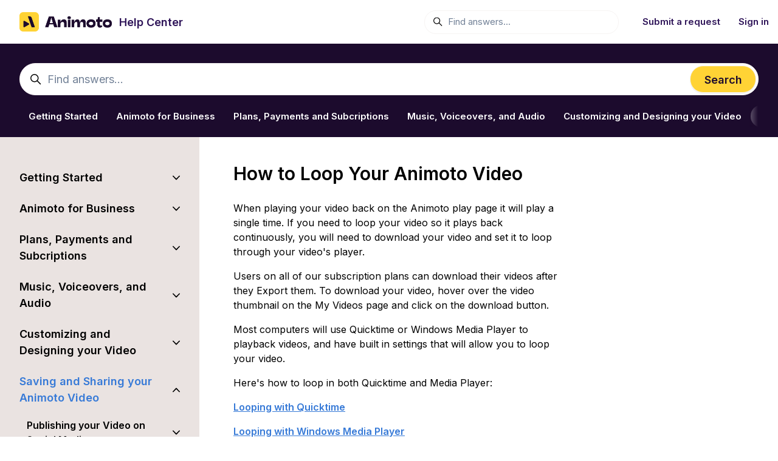

--- FILE ---
content_type: text/html; charset=utf-8
request_url: https://help.animoto.com/hc/en-us/articles/15695409230739-How-to-Loop-Your-Animoto-Video
body_size: 13306
content:
<!DOCTYPE html>
<html dir="ltr" lang="en-US">
<head>
  <meta charset="utf-8" />
  <!-- v26858 -->


  <title>How to Loop Your Animoto Video &ndash; Animoto Help</title>

  

  <meta name="description" content="When playing your video back on the Animoto play page it will play a single time. If you need to loop your video so it plays back..." /><meta property="og:image" content="https://help.animoto.com/hc/theming_assets/01JHRAR8ZRFZKQ9CEA27QFSA6H" />
<meta property="og:type" content="website" />
<meta property="og:site_name" content="Animoto Help" />
<meta property="og:title" content="How to Loop Your Animoto Video" />
<meta property="og:description" content="When playing your video back on the Animoto play page it will play a single time. If you need to loop your video so it plays back continuously, you will need to download your video and set it to lo..." />
<meta property="og:url" content="https://help.animoto.com/hc/en-us/articles/15695409230739-How-to-Loop-Your-Animoto-Video" />
<link rel="canonical" href="https://help.animoto.com/hc/en-us/articles/15695409230739-How-to-Loop-Your-Animoto-Video">
<link rel="alternate" hreflang="en-us" href="https://help.animoto.com/hc/en-us/articles/15695409230739-How-to-Loop-Your-Animoto-Video">
<link rel="alternate" hreflang="x-default" href="https://help.animoto.com/hc/en-us/articles/15695409230739-How-to-Loop-Your-Animoto-Video">

  <link rel="stylesheet" href="//static.zdassets.com/hc/assets/application-f34d73e002337ab267a13449ad9d7955.css" media="all" id="stylesheet" />
  <link rel="stylesheet" type="text/css" href="/hc/theming_assets/24614/1926046/style.css?digest=46032052620819">

  <link rel="icon" type="image/x-icon" href="/hc/theming_assets/01JHRAPB9CM0V3DXM8DBB5NF23">

    

  <meta content="width=device-width, initial-scale=1.0" name="viewport" />
<script type="text/javascript">window.Theme = Object.assign(window.Theme || {}, { assets: {}, locale: "en-us", signedIn: false });</script>
<script type="text/javascript" src="/hc/theming_assets/01J0KDA0WC52XDMJXR62BG1Q0G"></script>


<link rel="stylesheet" href="/hc/theming_assets/01J0KDA0N0KSSJTTRYEV691GCQ">
<link rel="stylesheet" href="/hc/theming_assets/01J0KDA0D3Y07FNSYXHR7HH3GR">
<link rel="stylesheet" href="https://use.fontawesome.com/releases/v6.4.0/css/all.css"><link rel="stylesheet" href="/hc/theming_assets/01J0KDA0MN5Z2Q4D329MFCFX5N"><link rel="stylesheet" href="https://cdn.jsdelivr.net/gh/fancyapps/fancybox@3.5.7/dist/jquery.fancybox.min.css">
<link rel="stylesheet" href="https://cdn.jsdelivr.net/npm/swiper@7.0.9/swiper-bundle.min.css">


<style id="settings-styles">
  
  
    
      
      .hero .svg-shape { fill: rgba(247, 244, 243, 1); }
      
      
  
</style>


<link rel="preconnect" href="https://fonts.googleapis.com">
<link rel="preconnect" href="https://fonts.gstatic.com" crossorigin><link href="https://fonts.googleapis.com/css2?family=Inter:wght@300;400;500;600;700;800&display=swap" rel="stylesheet">

  
</head>
<body class="">
  
  
  

  <a class="sr-only sr-only-focusable" tabindex="1" href="#page-container">
  Skip to main content
</a>

<div class="layout flex flex-1 flex-column layout--boxed" x-data="Widgets.mobileMenu">

  
  <header class="header relative shadow"
    x-data="Widgets.header({ isFixed: false, isSticky: false })"
    :class="{  }">

    <nav class="navbar container h-full" :class="{ 'text-header': isOpen }">

      
      <a href="/hc/en-us" class="navbar-brand mr-auto">
        <img class="block img-fluid z-100" id="logo" src="/hc/theming_assets/01JHRAR8ZRFZKQ9CEA27QFSA6H" alt="Animoto Help Help Center home page">
          <span class="navbar-tagline mx-3 white-space-no-wrap lg:font-size-lg">
              Help Center
            </span>
        </a>

      
      <button class="navbar-toggle ml-2 xl:hidden"
        x-ref="toggle"
        :aria-expanded="isOpen && 'true'"
        @click="toggle"
        @keydown.escape="toggle">
        <span></span>
        <span class="sr-only">Toggle navigation menu</span>
      </button>

      

      
      <div class="nav menu menu-standard menu-links-right xl:flex xl:align-items-center xl:font-size-md xl:font-medium xl:menu-expanded xl:justify-content-end"
        x-cloak
        x-show="isOpen"
        :class="{ 'text-header': isOpen }"
        x-transition:enter="transition-fast"
        x-transition:enter-start="opacity-0"
        x-transition:enter-end="opacity-100"
        x-transition:leave="transition-fast"
        x-transition:leave-start="opacity-100 text-header"
        x-transition:leave-end="opacity-0 text-header">

        
          <div class="search flex text-base mx-4 mb-4 flex-first xl:max-w-13 xl:flex-1 xl:mx-5 xl:mb-0" x-data="Widgets.search">
              
                <form role="search" class="form-field flex-1 mb-0" data-search="" action="/hc/en-us/search" accept-charset="UTF-8" method="get"><input type="hidden" name="utf8" value="&#x2713;" autocomplete="off" /><input type="search" name="query" id="query" placeholder="Find answers..." aria-label="Find answers..." /></form>
              
            <svg class="search-icon fill-current transition" xmlns="http://www.w3.org/2000/svg" viewBox="0 0 12 12" aria-hidden="true">
              <use xlink:href="#icon-search" />
            </svg>
          </div>
        

        
          <a class="nav-link header-link" href="/hc/en-us/requests/new">Submit a request</a>
        
          
        

        
          <a class="nav-link" rel="nofollow" data-auth-action="signin" title="Opens a dialog" role="button" href="https://animoto.zendesk.com/access?brand_id=1926046&amp;return_to=https%3A%2F%2Fhelp.animoto.com%2Fhc%2Fen-us%2Farticles%2F15695409230739-How-to-Loop-Your-Animoto-Video">
            Sign in
          </a>
        </div>

    </nav>
  </header> 





  <main role="main">
    
<div class="hero relative overflow-hidden bg-home bg-cover bg-center">

  
  <div class="relative container z-30 py-4">

    
    <div class="search search-lg relative  font-size-lg text-base my-4 mx-auto">
      <h2 class="sr-only">Search</h2>
        
          <form role="search" class="form-field mb-0" data-search="" data-instant="true" autocomplete="off" action="/hc/en-us/search" accept-charset="UTF-8" method="get"><input type="hidden" name="utf8" value="&#x2713;" autocomplete="off" /><input type="search" name="query" id="query" placeholder="Find answers..." autocomplete="off" aria-label="Find answers..." />
<input type="submit" name="commit" value="Search" /></form>
        
      <svg class="search-icon fill-current transition" xmlns="http://www.w3.org/2000/svg" viewBox="0 0 12 12" aria-hidden="true">
        <use xlink:href="#icon-search" />
      </svg>
    </div>

    
    <nav class="scroll-container mt-4">
      <div class="scroll-x"
        data-element="navigation"
        data-template="category-pills">
      </div>
    </nav>

  </div>

  
  

  
  <div class="absolute z-10 top-0 left-0 h-full w-full bg-hero"></div>

  
  

</div> 

<div class="container flex-1 -mb-6" id="page-container">
  <div class="row row-lg lg:h-full">

    <article class="col pb-6 lg:pt-4" itemscope itemtype="http://schema.org/Article">

      
      <div class="mb-5">
        <h1 title="How to Loop Your Animoto Video" itemprop="name">
          How to Loop Your Animoto Video
          
        </h1>

        
        <div class="flex hidden">
          <div class="media">
            
            

            
            
          </div>
        </div>

      </div>

      
      <section class="content article-content mb-6" itemprop="articleBody">

        
        <p id="docs-internal-guid-0c5d2086-7fff-ca77-3012-7ffce2d97c9f">When playing your video back on the Animoto play page it will play a single time. If you need to loop your video so it plays back continuously, you will need to download your video and set it to loop through your video's player.</p>
<p>Users on all of our subscription plans can download their videos after they Export them. To download your video, hover over the video thumbnail on the My Videos page and click on the download button.</p>
<p>Most computers will use Quicktime or Windows Media Player to playback videos, and have built in settings that will allow you to loop your video.</p>
<p>Here's how to loop in both Quicktime and Media Player:</p>
<p><a href="http://osxdaily.com/2016/04/07/loop-video-quicktime-player-mac-os-x/"><span class="wysiwyg-underline">Looping with Quicktime</span></a></p>
<p><a href="https://www.techwalla.com/articles/how-do-i-loop-video-in-windows-media-player"><span class="wysiwyg-underline">Looping with Windows Media Player</span></a></p>
<p>Once you download your video and set the player’s setting to loop, you’ll be able to enjoy viewing your video continuously!&nbsp;</p>
<p>You can also<a href="/hc/en-us/articles/4404877919507" target="_blank" rel="noopener noreferrer"> loop your video that is embedded on your website.</a></p>

        
        

        
        

        
        

      </section>

      
      

      
      
        
          <div class="py-4 my-4 text-center border-top border-bottom">
            <h4 class="font-medium">
              Was this article helpful?
            </h4>
            <div class="button-group mb-4" role="group">
              <button type="button" class="button button-outline-primary" data-auth-action="signin" aria-label="This article was helpful" aria-pressed="false">Yes</button>
              <button type="button" class="button button-outline-primary" data-auth-action="signin" aria-label="This article was not helpful" aria-pressed="false">No</button>
            </div>
            <span class="block text-gray-600 font-size-sm mb-4">0 out of 0 found this helpful</span>

            
            <p class="my-5">
              Have more questions? <a href="/hc/en-us/requests/new">Submit a request</a>
            </p>
          </div>
        
      

      
        <div
          class="my-6"
          data-element="article-navigation"
          data-template="article-navigation"
          data-next-title="Next article"
          data-previous-title="Previous article">
        </div>
      
      <footer class="row my-6">
        
          
  <section class="related-articles">
    
      <h2 class="related-articles-title">Related articles</h2>
    
    <ul>
      
        <li>
          <a href="/hc/en-us/related/click?data=[base64]%3D%3D--6d725ceb7356deb807d46c1e019b4473716a4706" rel="nofollow">Loop Your Embedded Video on Your Website</a>
        </li>
      
        <li>
          <a href="/hc/en-us/related/click?data=[base64]%3D--ac5ffc98462239939bf862b7c776ec341ae0dc6c" rel="nofollow">How to Change your Video’s Description</a>
        </li>
      
        <li>
          <a href="/hc/en-us/related/click?data=[base64]%3D%3D--d316c7d1a72dce98e410e799bc08650809fa3802" rel="nofollow">Editing a Video After It’s Been Produced</a>
        </li>
      
        <li>
          <a href="/hc/en-us/related/click?data=[base64]%3D--1b0c028731a589ad9a24e0d1bd46514614946b9f" rel="nofollow">Pick a Cover Image for your Video</a>
        </li>
      
        <li>
          <a href="/hc/en-us/related/click?data=[base64]" rel="nofollow">Add a Voiceover</a>
        </li>
      
    </ul>
  </section>


        
        
          <div data-recent-articles></div>
        
      </footer>

      
      

    </article>

    
    <aside class="relative sidebar flex-first lg:col lg:max-w-13 lg:mr-6 lg:py-4 lg:bg-gray-100">

      
      
          <div
            data-element="navigation"
            data-template="article-list">
          </div>
        </aside>

    
    <aside class="md:col md:max-w-13" x-data="{ tableOfContents: false }">
      <div :class="{ 'sticky top-0': tableOfContents }" @table-of-contents:render.camel="tableOfContents = $event.target.children.length > 0">

        
          <div
            class="hidden lg:block"
            data-element="table-of-contents"
            data-template="sidebar-table-of-contents"
            data-selector=".content h2">
          </div>
        </div>
    </aside>

  </div> 
</div> 


      <div
        data-element="template"
        data-template="call-to-action">
      </div>
    <script type="text/javascript">document.documentElement.classList.add('article-page', 'article-' + 15695409230739)</script>




  <script type="text/template" id="tmpl-article-navigation">
    <% if (previousArticle || nextArticle) { %>
      <div class="row">
        <% if (previousArticle) { %>
          <div class="sm:col">
            <% if (previousTitle) { %>
              <h4 class="mb-2"><%= previousTitle %></h4>
            <% } %>
            <a href="<%= previousArticle.html_url %>"><%= previousArticle.title %></a>
          </div>
        <% } %>
        <% if (nextArticle) { %>
          <div class="sm:col text-right<% if (!previousArticle) { %> sm:col-offset-6<% } %>">
            <% if (nextTitle) { %>
              <h4 class="mb-2"><%= nextTitle %></h4>
            <% } %>
            <a href="<%= nextArticle.html_url %>"><%= nextArticle.title %></a>
          </div>
        <% } %>
      </div>
    <% } %>
  </script>

        
        <script type="text/template" id="tmpl-sidebar-table-of-contents">
          <% if (allItems.length > 1) { %>
            <div
              class="sticky top-0 pt-4 -mt-4"
              data-spy="scroll"
              data-offset="20px">
              <h3 class="font-size-lg mt-6">
                
                  In this article
                
              </h3>
              <ol class="nav nav-pills flex-column font-size-md flex-no-wrap" x-data="scrollableElement">
                <% allItems.forEach(function(item) { %>
                  <li class="nav-item">
                    <a class="nav-link border-radius" href="<%= item.html_url %>">
                      <%= item.name %>
                    </a>
                  </li>
                <% }); %>
              </ol>
            </div>
          <% } %>
        </script>
      
    
  
  




  </main>

    
  <footer class="footer mt-6" id="footer">

    

    <div class="container py-7">

      <nav class="nav font-size-md">

        
          <a class="nav-link" href="https://www.facebook.com/Animoto/" target="_blank">
            <svg class="svg-icon fill-current" xmlns="http://www.w3.org/2000/svg" viewBox="0 0 12 12" aria-hidden="true">
              <path d="M6 0a6 6 0 01.813 11.945V7.63h1.552l.244-1.585H6.812v-.867c0-.658.214-1.242.827-1.242h.985V2.55c-.173-.024-.538-.075-1.23-.075-1.444 0-2.29.767-2.29 2.513v1.055H3.618v1.585h1.484v4.304A6.001 6.001 0 016 0z"></path>
            </svg>
          </a>
        
          <a class="nav-link" href="https://x.com/animoto" target="_blank">
            <svg class="svg-icon fill-current" xmlns="http://www.w3.org/2000/svg" viewBox="0 0 24 24" aria-hidden="true">
              <path d="M14.095479,10.316482L22.286354,1h-1.940718l-7.115352,8.087682L7.551414,1H1l8.589488,12.231093L1,23h1.940717  l7.509372-8.542861L16.448587,23H23L14.095479,10.316482z M11.436522,13.338465l-0.871624-1.218704l-6.924311-9.68815h2.981339  l5.58978,7.82155l0.867949,1.218704l7.26506,10.166271h-2.981339L11.436522,13.338465z"/>
            </svg>
          </a>
        
          <a class="nav-link" href="https://www.linkedin.com/company/animoto" target="_blank">
            <svg class="svg-icon fill-current" xmlns="http://www.w3.org/2000/svg" viewBox="0 0 12 12" aria-hidden="true">
              <path d="M10.8 0A1.2 1.2 0 0112 1.2v9.6a1.2 1.2 0 01-1.2 1.2H1.2A1.2 1.2 0 010 10.8V1.2A1.2 1.2 0 011.2 0h9.6zM8.09 4.356a1.87 1.87 0 00-1.598.792l-.085.133h-.024v-.783H4.676v5.727h1.778V7.392c0-.747.142-1.47 1.068-1.47.913 0 .925.854.925 1.518v2.785h1.778V7.084l-.005-.325c-.05-1.38-.456-2.403-2.13-2.403zm-4.531.142h-1.78v5.727h1.78V4.498zm-.89-2.846a1.032 1.032 0 100 2.064 1.032 1.032 0 000-2.064z"></path>
            </svg>
          </a>
        
          <a class="nav-link" href="https://www.instagram.com/animoto/" target="_blank">
            <svg class="svg-icon fill-current" xmlns="http://www.w3.org/2000/svg" viewBox="0 0 448 512" aria-hidden="true">
              <path d="M224.1 141c-63.6 0-114.9 51.3-114.9 114.9s51.3 114.9 114.9 114.9S339 319.5 339 255.9 287.7 141 224.1 141zm0 189.6c-41.1 0-74.7-33.5-74.7-74.7s33.5-74.7 74.7-74.7 74.7 33.5 74.7 74.7-33.6 74.7-74.7 74.7zm146.4-194.3c0 14.9-12 26.8-26.8 26.8-14.9 0-26.8-12-26.8-26.8s12-26.8 26.8-26.8 26.8 12 26.8 26.8zm76.1 27.2c-1.7-35.9-9.9-67.7-36.2-93.9-26.2-26.2-58-34.4-93.9-36.2-37-2.1-147.9-2.1-184.9 0-35.8 1.7-67.6 9.9-93.9 36.1s-34.4 58-36.2 93.9c-2.1 37-2.1 147.9 0 184.9 1.7 35.9 9.9 67.7 36.2 93.9s58 34.4 93.9 36.2c37 2.1 147.9 2.1 184.9 0 35.9-1.7 67.7-9.9 93.9-36.2 26.2-26.2 34.4-58 36.2-93.9 2.1-37 2.1-147.8 0-184.8zM398.8 388c-7.8 19.6-22.9 34.7-42.6 42.6-29.5 11.7-99.5 9-132.1 9s-102.7 2.6-132.1-9c-19.6-7.8-34.7-22.9-42.6-42.6-11.7-29.5-9-99.5-9-132.1s-2.6-102.7 9-132.1c7.8-19.6 22.9-34.7 42.6-42.6 29.5-11.7 99.5-9 132.1-9s102.7-2.6 132.1 9c19.6 7.8 34.7 22.9 42.6 42.6 11.7 29.5 9 99.5 9 132.1s2.7 102.7-9 132.1z"></path>
            </svg>
          </a>
        
          <a class="nav-link" href="https://www.youtube.com/user/animoto" target="_blank">
            <svg class="svg-icon fill-current" xmlns="http://www.w3.org/2000/svg" viewBox="0 0 576 512" aria-hidden="true">
              <path d="M549.655 124.083c-6.281-23.65-24.787-42.276-48.284-48.597C458.781 64 288 64 288 64S117.22 64 74.629 75.486c-23.497 6.322-42.003 24.947-48.284 48.597-11.412 42.867-11.412 132.305-11.412 132.305s0 89.438 11.412 132.305c6.281 23.65 24.787 41.5 48.284 47.821C117.22 448 288 448 288 448s170.78 0 213.371-11.486c23.497-6.321 42.003-24.171 48.284-47.821 11.412-42.867 11.412-132.305 11.412-132.305s0-89.438-11.412-132.305zm-317.51 213.508V175.185l142.739 81.205-142.739 81.201z"></path>
            </svg>
          </a>
        </nav>

      
        <div
          class="fixed bottom-0 left-0"
          data-element="back-to-top"
          data-template="back-to-top-link"
          data-threshold="250px">
        </div>
      </div>
  </footer> 

</div> 


<script type="text/javascript" src="/hc/theming_assets/01J0KDA09ZN7YFKD7MMP7NVQA3" defer></script>
<script type="text/javascript" src="/hc/theming_assets/01JHRAV71360664PJGGN5G7J9P" defer></script>
<script type="text/javascript" src="/hc/theming_assets/01J0KDA0FK32FF4VDMXDDZSVRH" defer></script>
<script type="text/javascript" src="/hc/theming_assets/01J0KDA0YWZ4Q2JPM9EHVK33YB" defer></script>
<script type="text/javascript" src="https://cdn.jsdelivr.net/combine/npm/alpinejs@3.13.0/dist/cdn.min.js,npm/jquery@3.5.1/dist/jquery.min.js,gh/fancyapps/fancybox@3.5.7/dist/jquery.fancybox.min.js,npm/plyr@~3.6.4/dist/plyr.polyfilled.min.js,npm/swiper@7.0.9/swiper-bundle.min.js" defer>
</script>
<script type="text/javascript" src="/hc/theming_assets/01J0KDA01A31THQQ5WR6EX621N" defer></script><script type="text/javascript" src="/hc/theming_assets/01J0KD9ZNS51XRQ05C3RJ4WHVK" defer></script><script type="text/javascript" src="/hc/theming_assets/01J0KD9ZN6G73N5ZP61CP18PBZ" defer></script><script type="text/javascript" src="/hc/theming_assets/01J0KDA144822HREANSJ286SN6" defer></script><script type="text/javascript" src="/hc/theming_assets/01J0KDA00CN2HNMPZREFP29QHP" defer></script><script type="text/javascript" src="/hc/theming_assets/01J0KDA10S6ZKRRPZNYCMQ4S3K" defer></script>


      <script type="text/template" id="tmpl-popular-keywords">
        <div class="flex flex-first flex-wrap my-5 justify-content-center"
          x-data="Widgets.popularKeywords"
          x-init="parseKeywords('<%= keywords %>')">
            <p class="font-semibold m-1">
                Popular searches:
              </p>
          <div class="flex flex-wrap align-items-center">
            <template x-for="(keyword, index) in keywords" :key="index">
              <div class="flex align-items-center m-1">
                <a class="inline-block text-inherit hover:text-inherit"
                  :href="keyword.html_url"
                  :title="keyword.title"
                  x-text="keyword.title">
                </a><span x-show="index !== keywords.length - 1">,</span>
              </div>
            </template>
          </div>
        </div>
      </script>
    

    <script type="text/template" id="tmpl-call-to-action">
      <div class="cta relative mt-6 -mb-6 bg-center bg-cover" style="background-image: url('/hc/theming_assets/01J0KDA9W1XRC60YMQTFG4QTD4')">
        <div class="container relative z-10 py-6">
          <div class="max-w-lg mx-auto text-center">
            
              <h3 class="h2 md:font-size-3xl">
                
                  Can&#39;t find what you&#39;re looking for?
                
              </h3>
            
            
              <p class="font-size-lg">
                
                  Submit a request to the Animoto team
                
              </p>
            
            <a class="button button-primary button-lg my-4" href="/hc/en-us/requests/new">
              
                Submit a request
              
            </a>
          </div>
        </div>
        <div class="absolute-top left-0 z-0 w-full h-full cta"></div>
      </div>
    </script>
  
    <script type="text/template" id="tmpl-back-to-top-link">
      <button class="flex button button-outline button-sm bg-white p-3 m-4">
        <span class="sr-only">Return to top</span>
        <svg class="fill-current" width="20" height="20" xmlns="http://www.w3.org/2000/svg" viewBox="0 0 100 100" aria-hidden="true">
          <polygon points="12.4,40.1 25.8,53.6 40.5,38.8 40.5,97.5 59.5,97.5 59.5,38.8 74.2,53.6 87.6,40.1 50,2.5" />
        </svg>
      </button>
    </script>
  
<svg xmlns="http://www.w3.org/2000/svg" class="hidden">
  <symbol id="icon-search">
    <circle cx="4.5" cy="4.5" r="4" fill="none" stroke="currentColor"/>
    <path stroke="currentColor" stroke-linecap="round" d="M11 11L7.5 7.5"/>
  </symbol>
  <symbol id="icon-lock">
    <rect width="12" height="9" x="2" y="7" fill="currentColor" rx="1" ry="1"/>
    <path fill="none" stroke="currentColor" d="M4.5 7.5V4a3.5 3.5 0 017 0v3.5"/>
  </symbol>
  <symbol id="icon-star">
    <polygon points="213 325 81 405 116 255 0 154 153 141 213 0 273 141 426 154 310 255 345 405"></polygon>
  </symbol>
  <symbol id="icon-chevron-down">
    <path fill="none" stroke="currentColor" stroke-linecap="round" d="M3 4.5l2.6 2.6c.2.2.5.2.7 0L9 4.5"/>
  </symbol>
  <symbol id="icon-agent">
    <path fill="currentColor" d="M6 0C2.7 0 0 2.7 0 6s2.7 6 6 6 6-2.7 6-6-2.7-6-6-6zm0 2c1.1 0 2 .9 2 2s-.9 2-2 2-2-.9-2-2 .9-2 2-2zm2.3 7H3.7c-.3 0-.4-.3-.3-.5C3.9 7.6 4.9 7 6 7s2.1.6 2.6 1.5c.1.2 0 .5-.3.5z"/>
  </symbol>

  
    <symbol id="shape-curve"><path d="M0,0 C16.6666667,66 33.3333333,98 50,98 C66.6666667,98 83.3333333,66 100,0 L100,100 L0,100 L0,0 Z"></path></symbol>
  
    <symbol id="shape-none"></symbol>
  </svg>

<script type="text/javascript">
  Theme.assets['notification'] = "/hc/theming_assets/01JHRAV6VDY23WYFPAD8YQ5M2W";
  Theme.alternativeLocales = [];

  </script>






<script type="text/template" id="tmpl-category-pills">
  <% var categories = (categories.length === 1 && sections.length) ? sections : categories; %>
  <ul class="nav nav-pills text-primary-inverse font-size-md flex-no-wrap white-space-no-wrap">
    <% categories.forEach(function(category) { %>
      <li class="nav-item font-medium">
        <a class="nav-link border-radius <% if (category.isActive) { %>bg-secondary text-secondary-inverse hover:text-secondary-inverse<% } else { %>text-primary-inverse hover:text-primary-inverse<% } %>" href="<%= category.html_url %>">
          <%= category.name %>
        </a>
      </li>
    <% }); %>
  </ul>
</script>


<script type="text/template" id="tmpl-article-list">
  <div class="border-top border-bottom lg:border-transparent my-5" x-data="toggle({ isOpen: false })" @collapse:show.stop="open" @collapse:hide.stop="close">

    
    <h3 class="flex align-items-center justify-content-between my-4 font-size-lg cursor-pointer lg:hidden" data-toggle="collapse" data-target="#sidebar-article-navigation" aria-controls="sidebar-article-navigation" aria-expanded="false">
      Categories
      <svg class="fill-current pointer-events-none ml-3" :class="isOpen && 'rotate-180'" width="14px" viewBox="0 0 40 20" xmlns="http://www.w3.org/2000/svg">
        <path d="M20,19.5 C19.4,19.5 18.9,19.3 18.4,18.9 L1.4,4.9 C0.3,4 0.2,2.4 1.1,1.4 C2,0.3 3.6,0.2 4.6,1.1 L20,13.8 L35.5,1.1 C36.6,0.2 38.1,0.4 39,1.4 C39.9,2.5 39.7,4 38.7,4.9 L21.7,18.9 C21.1,19.3 20.5,19.5 20,19.5 Z" fill-rule="nonzero"></path>
      </svg>
    </h3>

    <div class="collapse lg:expand lg:flex-column" id="sidebar-article-navigation">
      <ul class="list-unstyled font-size-lg w-full">
        <% categories.forEach(function(category, index) { %>
          <li class="font-semibold" x-data="toggle({ isOpen: <%= !!category.isActive %> })" @collapse:show.stop="open" @collapse:hide.stop="close">

            
            <div class="flex justify-content-between align-items-center">
              <a class="flex-1 py-3 text-inherit" :class="{ 'text-inherit': !isOpen }" href="<%= category.html_url %>">
                <%= category.name %>
              </a>
              <button class="p-2 ml-1 not-a-button border-radius transition cursor-pointer hover:bg-gray-200 hidden lg:block" :class="{ 'is-active': isOpen }" :aria-expanded="isOpen" data-toggle="collapse" data-target="#category-<%= category.id %>">
                <svg class="text-inherit fill-current pointer-events-none" :class="{ 'rotate-180': isOpen }" width="12px" height="12px" viewBox="0 0 324 190" xmlns="http://www.w3.org/2000/svg" aria-hidden="true">
                  <path d="M162,190 C156,190 150,187 146,183 L7,38 C-2,29 -2,15 7,7 C16,-2 30,-2 39,7 L162,135 L285,7 C293,-2 308,-2 317,7 C326,15 326,29 317,38 L178,183 C174,187 168,190 162,190 Z"></path>
                </svg>
              </button>
            </div>

            <div class="hidden lg:block">
              
              <%= partial('partial-article-list-sections', {
                id: 'category-' + category.id,
                parentId: '#sidebar-article-navigation',
                sections: category.sections,
                activeCategoryId: activeCategoryId,
                activeSectionId: activeSectionId,
                activeArticleId: activeArticleId,
                partial: partial
              }) %>
            </div>
          </li>
        <% }); %>
      </ul>
    </div>
  </div>
</script>


<script type="text/template" id="tmpl-section-list">
  <% var maxSections =  5 %>
  <div class="border-top border-bottom lg:border-transparent my-5" x-data="toggle({ isOpen: false })" @collapse:show.stop="open" @collapse:hide.stop="close">

    
    <h3 class="flex align-items-center justify-content-between my-4 font-size-lg cursor-pointer lg:hidden" data-toggle="collapse" data-target="#sidebar-section-navigation" aria-controls="sidebar-section-navigation" aria-expanded="false">
      Toggle navigation menu
      <svg class="fill-current pointer-events-none ml-3" :class="isOpen && 'rotate-180'" width="14px" viewBox="0 0 40 20" xmlns="http://www.w3.org/2000/svg">
        <path d="M20,19.5 C19.4,19.5 18.9,19.3 18.4,18.9 L1.4,4.9 C0.3,4 0.2,2.4 1.1,1.4 C2,0.3 3.6,0.2 4.6,1.1 L20,13.8 L35.5,1.1 C36.6,0.2 38.1,0.4 39,1.4 C39.9,2.5 39.7,4 38.7,4.9 L21.7,18.9 C21.1,19.3 20.5,19.5 20,19.5 Z" fill-rule="nonzero"></path>
      </svg>
    </h3>

    <div class="collapse lg:expand lg:flex-column" id="sidebar-section-navigation">
      <ul class="list-unstyled m-0 py-2">
        <% categories.forEach(function(category, index) { %>
          <li class="mb-4">
            <a class="font-bold font-size-lg <% if (category.isActive) { %>text-primary<% } else { %>text-inherit<% } %> hidden lg:block" href="<%= category.html_url %>">
              <%= category.name %>
            </a>
            <% if (category.isActive) { %>
              <%= partial('partial-section-list-sections', { parent: category, sections: category.sections, maxSections: maxSections, partial: partial }) %>
            <% } %>
          </li>
        <% }); %>
      </ul>
    </div>
  </div>
</script>


<script type="text/template" id="tmpl-category-list">
  <div class="list-unstyled my-4 border-top border-bottom md:my-5 lg:border-transparent" x-data="toggle({ isOpen: false })" @collapse:show.stop="open" @collapse:hide.stop="close">

    
    <h3 class="flex align-items-center justify-content-between my-4 font-size-lg cursor-pointer lg:hidden" data-toggle="collapse" data-target="#sidebar-category-navigation" aria-controls="sidebar-category-navigation" aria-expanded="false">
      Categories
      <svg class="fill-current pointer-events-none ml-3" :class="isOpen && 'rotate-180'" width="14px" viewBox="0 0 40 20" xmlns="http://www.w3.org/2000/svg">
        <path d="M20,19.5 C19.4,19.5 18.9,19.3 18.4,18.9 L1.4,4.9 C0.3,4 0.2,2.4 1.1,1.4 C2,0.3 3.6,0.2 4.6,1.1 L20,13.8 L35.5,1.1 C36.6,0.2 38.1,0.4 39,1.4 C39.9,2.5 39.7,4 38.7,4.9 L21.7,18.9 C21.1,19.3 20.5,19.5 20,19.5 Z" fill-rule="nonzero"></path>
      </svg>
    </h3>

    <div class="collapse lg:expand lg:flex-column" id="sidebar-category-navigation">
      <h3 class="font-size-lg mt-2 hidden lg:block">
        <a class="text-inherit" href="/hc/en-us">
          Categories
        </a>
      </h3>
      <ul class="list-unstyled font-size-md">
        <% categories.forEach(function(category) { %>
          <li>
            <a class="block py-2 text-inherit<% if (category.isActive) { %> font-semibold<% } %>" href="<%= category.html_url %>">
              <%= category.name %>
            </a>
          </li>
        <% }); %>
      </ul>
    </div>
  </div>
</script>




<script type="text/template" id="tmpl-partial-article-list-sections">
  <% if (sections.length) { %>
    <ul class="list-none pl-3 mb-0 font-size-base collapse" id="<%= id %>" :class="{ 'is-visible': isOpen }" data-parent="<%= parentId %>">
      <% sections.forEach(function(section) { %>
        <li class="font-medium" x-data="toggle({ isOpen: <%= !!section.isActive %> })" @collapse:show.stop="open" @collapse:hide.stop="close">

          
          <div class="flex justify-content-between align-items-center">
            <a class="flex-1 py-2 text-inherit font-semibold" :class="{ 'text-inherit': !isOpen }" href="<%= section.html_url %>">
              <%= section.name %>
            </a>
            <button class="p-2 ml-1 not-a-button border-radius transition cursor-pointer hover:bg-gray-200" :class="{ 'is-active': isOpen }" :aria-expanded="isOpen" data-toggle="collapse" data-target="#section-<%= section.id %>">
              <svg class="text-inherit fill-current pointer-events-none" :class="{ 'rotate-180': isOpen }" width="12px" height="12px" viewBox="0 0 324 190" xmlns="http://www.w3.org/2000/svg" aria-hidden="true">
                <path d="M162,190 C156,190 150,187 146,183 L7,38 C-2,29 -2,15 7,7 C16,-2 30,-2 39,7 L162,135 L285,7 C293,-2 308,-2 317,7 C326,15 326,29 317,38 L178,183 C174,187 168,190 162,190 Z"></path>
              </svg>
            </button>
          </div>

          
          <%= partial('partial-article-list-sections', {
            id: 'section-' + section.id,
            parentId: '#' + id,
            sections: section.sections,
            activeCategoryId: activeCategoryId,
            activeSectionId: activeSectionId,
            activeArticleId: activeArticleId,
            partial: partial
          }) %>

          
          <% if (section.articles.length) { %>
            <ul class="list-none font-size-md pl-0 mb-0 collapse" :class="{ 'is-visible': isOpen }" id="section-<%= section.id %>" data-parent="#<%= id %>">
              <% section.articles.forEach(function(article) { %>
                <li>
                  <a class="block px-3 py-2 text-inherit border-radius transition<% if (article.isActive) { %> bg-gray-100<% } %>" href="<%= article.html_url %>">
                    <%= article.title %>
                  </a>
                </li>
              <% }); %>
            </ul>
          <% } %>

        </li>
      <% }); %>
    </ul>
  <% } %>
</script>


<script type="text/template" id="tmpl-partial-section-list-sections">
  <% var isSubsection = parent.hasOwnProperty('parent_section_id') %>
  <% if (sections.length) { %>
    <ul class="list-unstyled <% if (isSubsection) { %>pl-3 mb-0<% } else { %>py-2 lg:px-4 lg:my-4 lg:bg-gray-200 lg:border-radius<% } %>">
      <% sections.slice(0, maxSections).forEach(function(section) { %>
        <li class="font-size-lg lg:font-size-md">
          <a class="block py-2 text-inherit<% if (section.isActive) { %> text-primary lg:text-inherit lg:font-semibold<% } %>" href="<%= section.html_url %>">
            <%= section.name %>
          </a>
          <%= partial('partial-section-list-sections', { parent: section, sections: section.sections, maxSections: maxSections, partial: partial }) %>
        </li>
      <% }); %>
      <% if (sections.length > maxSections) { %>
        <li>
          <a class="block py-2 text-inherit" href="<%= parent.html_url %>">
            See more
          </a>
        </li>
      <% } %>
    </ul>
  <% } %>
</script>


  <!-- / -->

  
  <script src="//static.zdassets.com/hc/assets/en-us.bbb3d4d87d0b571a9a1b.js"></script>
  

  <script type="text/javascript">
  /*

    Greetings sourcecode lurker!

    This is for internal Zendesk and legacy usage,
    we don't support or guarantee any of these values
    so please don't build stuff on top of them.

  */

  HelpCenter = {};
  HelpCenter.account = {"subdomain":"animoto","environment":"production","name":"Animoto"};
  HelpCenter.user = {"identifier":"da39a3ee5e6b4b0d3255bfef95601890afd80709","email":null,"name":"","role":"anonymous","avatar_url":"https://assets.zendesk.com/hc/assets/default_avatar.png","is_admin":false,"organizations":[],"groups":[]};
  HelpCenter.internal = {"asset_url":"//static.zdassets.com/hc/assets/","web_widget_asset_composer_url":"https://static.zdassets.com/ekr/snippet.js","current_session":{"locale":"en-us","csrf_token":"hc:hcobject:server:3JPyy0eMNJKy4JIOYKnmR2moq1IDJHuQSx9s2_4z0QEMGlcKKGShaG9slFsuvm_yr9Mzb5wq2eDRi88PT0QddA","shared_csrf_token":null},"usage_tracking":{"event":"article_viewed","data":"[base64]--780061a0e3dd1b2a67fb188642775cbd059e5905","url":"https://help.animoto.com/hc/activity"},"current_record_id":"15695409230739","current_record_url":"/hc/en-us/articles/15695409230739-How-to-Loop-Your-Animoto-Video","current_record_title":"How to Loop Your Animoto Video","current_text_direction":"ltr","current_brand_id":1926046,"current_brand_name":"Animoto","current_brand_url":"https://animoto.zendesk.com","current_brand_active":true,"current_path":"/hc/en-us/articles/15695409230739-How-to-Loop-Your-Animoto-Video","show_autocomplete_breadcrumbs":true,"user_info_changing_enabled":false,"has_user_profiles_enabled":false,"has_end_user_attachments":true,"user_aliases_enabled":false,"has_anonymous_kb_voting":false,"has_multi_language_help_center":true,"show_at_mentions":false,"embeddables_config":{"embeddables_web_widget":false,"embeddables_help_center_auth_enabled":false,"embeddables_connect_ipms":false},"answer_bot_subdomain":"static","gather_plan_state":"subscribed","has_article_verification":false,"has_gather":true,"has_ckeditor":true,"has_community_enabled":false,"has_community_badges":false,"has_community_post_content_tagging":false,"has_gather_content_tags":false,"has_guide_content_tags":true,"has_user_segments":true,"has_answer_bot_web_form_enabled":false,"has_garden_modals":false,"theming_cookie_key":"hc-da39a3ee5e6b4b0d3255bfef95601890afd80709-2-preview","is_preview":false,"has_search_settings_in_plan":true,"theming_api_version":3,"theming_settings":{"color_primary":"rgba(28, 11, 45, 1)","color_primary_inverse":"rgba(255, 255, 255, 1)","color_secondary":"rgba(104, 92, 115, 1)","color_secondary_inverse":"rgba(255, 255, 255, 1)","color_tertiary":"rgba(255, 211, 53, 1)","color_tertiary_inverse":"rgba(28, 11, 45, 1)","color_heading":"rgba(0, 0, 0, 1)","color_text":"rgba(0, 0, 0, 1)","color_link":"rgba(55, 122, 215, 1)","color_border":"rgba(247, 244, 243, 1)","color_outline":"rgba(234, 227, 225, 1)","color_gray_100":"rgba(234, 227, 225, 1)","color_gray_200":"rgba(247, 244, 243, 1)","color_gray_600":"rgba(28, 11, 45, 1)","bg_color":"rgba(255, 255, 255, 1)","heading_font":"'Inter', -apple-system, BlinkMacSystemFont, 'Segoe UI', Helvetica, Arial, sans-serif","text_font":"'Inter', -apple-system, BlinkMacSystemFont, 'Segoe UI', Helvetica, Arial, sans-serif","base_font_size":"16px","favicon":"/hc/theming_assets/01JHRAPB9CM0V3DXM8DBB5NF23","logo":"/hc/theming_assets/01JHRAR8ZRFZKQ9CEA27QFSA6H","logo_height":"32px","tagline":"Help Center","homepage_background_image":"/hc/theming_assets/01J0KDA2XKA55YSR4NZ65B00YZ","community_background_image":"/hc/theming_assets/01J0KDA3HN0THR468MWVWHHQQA","content_block_1_image":"/hc/theming_assets/01JHRC9266QKQ8X50QK8R9M1RD","content_block_2_image":"/hc/theming_assets/01JHRC9D0NG77D1QJQQ5GTC4Q3","content_block_3_image":"/hc/theming_assets/01JHRC9RF7BYWZCBKVMHMS88PS","content_block_4_image":"/hc/theming_assets/01JHRC9WD9AYYDE17HC2DJEJTE","content_block_5_image":"/hc/theming_assets/01JHRCAQSEMFTPGXB5GW1ZM7RG","content_block_6_image":"/hc/theming_assets/01JHRCA29FRXNAZB83E3VM4QBY","content_block_7_image":"/hc/theming_assets/01JHRCBGZJ27D2HSC8VHD7NH7W","content_block_8_image":"/hc/theming_assets/01JHRCBRZ87FKF14K18HZESTSB","custom_block_1_image":"/hc/theming_assets/01J0KDA6THETMQCVZR5W1R1DM2","custom_block_2_image":"/hc/theming_assets/01J0KDA75Z8ZMEKVK6E88X1FDR","custom_block_3_image":"/hc/theming_assets/01J0KDA7MHRSTKJWPQFR5FKGT5","custom_block_4_image":"/hc/theming_assets/01J0KDA80R0WYP6ASWFBC4WBQF","contact_block_1_image":"/hc/theming_assets/01J0KDA8C91399KGXGVENRG0E3","contact_block_2_image":"/hc/theming_assets/01J0KDA8P2J6ZPVAC292ET2RKY","contact_block_3_image":"/hc/theming_assets/01J0KDA91KSVQARN3VBQFMC8FX","contact_block_4_image":"/hc/theming_assets/01J0KDA9D0C54V5CHH5RJ9JJKP","cta_block_image":"/hc/theming_assets/01J0KDA9W1XRC60YMQTFG4QTD4","header_search_style":"inline","instant_search":true,"scoped_kb_search":false,"scoped_community_search":true,"search_placeholder":"Find answers...","search_translucent":false,"show_search_button":true,"header_layout":"links-right","fixed_header":false,"sticky_header":false,"nav_style":"standard","nav_breakpoint":"xl","full_width_header":false,"header_height":"72px","color_header_link":"rgba(47, 21, 89, 1)","color_header_link_fixed":"rgba(0, 0, 0, 1)","bg_color_header":"rgba(255, 255, 255, 1)","header_link_1_text":"","header_link_1_url":"","header_link_2_text":"","header_link_2_url":"","header_link_3_text":"","header_link_3_url":"","show_submit_a_request_link":true,"category_dropdown_style":"none","notification_location":"none","notification_content":"notification_content","color_notification":"#fff","bg_color_notification":"rgba(218, 102, 89, 1)","back_to_top_link_style":"standard","boxed_layout":true,"bg_color_boxed":"rgba(255, 255, 255, 1)","hero_heading":"How can we help?","color_hero_heading":"rgba(255, 255, 255, 1)","hero_text":"Search our Help Center, or browse below","color_hero_text":"rgba(255, 255, 255, 1)","hero_image_style":"standard","bg_color_hero":"rgba(28, 11, 45, 1)","bg_color_secondary_hero":"rgba(28, 11, 45, 1)","bg_gradient_hero":"linear","hero_content_alignment":"center","hero_element_shape":"curve","popular_keywords_style":"links","popular_keywords_heading":"Popular searches:","popular_keywords":"Choosing a template, clickable call-to-action button, add my branding, using Animoto on mobile browsers , using Animoto in other languages","promoted_videos_heading":"Popular videos","promoted_video_ids":"3aoHdt6FrvQ, CWGB_B2bv18, RE1A62fk_AY, EhsUP4gxQsI","recent_activity":"none","custom_block_style":"none","color_custom_blocks":"white","bg_color_custom_blocks":"rgba(246, 251, 255, 1)","custom_blocks_heading":"","number_custom_blocks":"4","number_custom_block_columns":"4","custom_block_alignment":"center","custom_block_image_height":"72px","custom_block_1_title":"Getting started","custom_block_1_description":"Discover everything you need to know to start your journey","custom_block_1_url":"#","custom_block_2_title":"Community","custom_block_2_description":"Share knowledge with other users in our community forum","custom_block_2_url":"/hc/en-us/community/topics","custom_block_3_title":"Submit a request","custom_block_3_description":"Get in touch with our helpful customer service team","custom_block_3_url":"/hc/en-us/requests/new","custom_block_4_title":"Announcements","custom_block_4_description":"Keep up to date with the latest information","custom_block_4_url":"#","content_block_style":"1-boxes","color_content_blocks":"white","bg_color_content_blocks":"rgba(247, 244, 243, 1)","content_blocks_heading":"","number_content_block_columns":"4","content_block_alignment":"center","content_block_image_height":"110px","article_list_style":"2-unstyled","article_list_columns":"2","article_list_excerpt":72,"promoted_article_style":"icon","promoted_article_list_style":"3-bordered","promoted_article_list_position":"after","promoted_articles_heading":"Promoted articles","promoted_article_list_columns":"2","promoted_articles_alignment":"left","promoted_article_list_excerpt":0,"contact_block_style":"none","color_contact_blocks":"primary","contact_blocks_heading":"Get in touch","number_contact_blocks":"3","number_contact_block_columns":"3","contact_block_image_height":"36px","contact_block_1_title":"Message us","contact_block_1_description":"Start a conversation with our team and get the answers you need","contact_block_1_url":"#","contact_block_2_title":"Call us","contact_block_2_description":"Give us a call at 1 (800) 111-2222 8:30am - 5:30pm PST Monday to Friday","contact_block_2_url":"tel:18001112222","contact_block_3_title":"Follow us","contact_block_3_description":"Stay up to date with the latest news and information","contact_block_3_url":"https://www.twitter.com","contact_block_4_title":"Subscribe","contact_block_4_description":"Discover video tutorials covering a variety of topics","contact_block_4_url":"https://www.youtube.com","cta_style":"banner","cta_location":"all","cta_element_heading":"Can't find what you're looking for?","color_heading_cta":"rgba(0, 0, 0, 1)","cta_element_body":"Submit a request to the Animoto team","color_text_cta":"rgba(0, 0, 0, 1)","cta_element_link_text":"","bg_color_cta":"rgba(247, 244, 243, 1)","category_sidebar":"section-list","section_sidebar":"article-list","show_follow_section":true,"article_metadata":"none","show_follow_article":false,"table_of_contents_style":"sidebar-right","table_of_contents_heading":"In this article","article_navigation_style":"standard","next_article_title":"Next article","previous_article_title":"Previous article","show_article_voting":true,"show_article_sharing":false,"share_title":"","show_recently_viewed_articles":true,"show_related_articles":true,"show_article_comments":false,"article_sidebar":"article-list","note_title":"Note","color_note":"#61a5ff","warning_title":"Warning","color_warning":"#ef526e","enable_lightboxes":true,"enable_video_player":true,"form_list_style":"standard","form_tip":"Providing as much information as possible in your request will allow us to help you faster","community_image_style":"standard","show_recent_activity_community":false,"show_follow_topic":false,"show_follow_post":false,"show_post_sharing":false,"footer_layout":"links-left","footer_shape":"none","color_footer_link":"rgba(28, 11, 45, 1)","bg_color_footer":"rgba(234, 227, 225, 1)","footer_link_1_text":"","footer_link_1_url":"","footer_link_2_text":"","footer_link_2_url":"","footer_link_3_text":"","footer_link_3_url":"","facebook_link":"https://www.facebook.com/Animoto/","twitter_link":"https://x.com/animoto","linkedin_link":"https://www.linkedin.com/company/animoto","instagram_link":"https://www.instagram.com/animoto/","youtube_link":"https://www.youtube.com/user/animoto","show_credit_link":false,"use_translations":false,"read_more_text":"Read more"},"has_pci_credit_card_custom_field":true,"help_center_restricted":false,"is_assuming_someone_else":false,"flash_messages":[],"user_photo_editing_enabled":true,"user_preferred_locale":"en-us","base_locale":"en-us","login_url":"https://animoto.zendesk.com/access?brand_id=1926046\u0026return_to=https%3A%2F%2Fhelp.animoto.com%2Fhc%2Fen-us%2Farticles%2F15695409230739-How-to-Loop-Your-Animoto-Video","has_alternate_templates":false,"has_custom_statuses_enabled":false,"has_hc_generative_answers_setting_enabled":true,"has_generative_search_with_zgpt_enabled":false,"has_suggested_initial_questions_enabled":false,"has_guide_service_catalog":false,"has_service_catalog_search_poc":false,"has_service_catalog_itam":false,"has_csat_reverse_2_scale_in_mobile":false,"has_knowledge_navigation":false,"has_unified_navigation":false,"has_unified_navigation_eap_access":false,"has_csat_bet365_branding":false,"version":"v26858","dev_mode":false};
</script>

  
  
  <script src="//static.zdassets.com/hc/assets/hc_enduser-d7240b6eea31e24cbd47b3b04ab3c4c3.js"></script>
  <script type="text/javascript" src="/hc/theming_assets/24614/1926046/script.js?digest=46032052620819"></script>
  
</body>
</html>

--- FILE ---
content_type: application/javascript
request_url: https://help.animoto.com/hc/theming_assets/01J0KD9ZNS51XRQ05C3RJ4WHVK
body_size: 3550
content:
function onImagesLoaded(t){return t=t||document,Promise.all(Array.prototype.slice.call(t.querySelectorAll("img")).filter(function(t){return!t.complete}).map(function(t){return new Promise((e,i)=>{t.addEventListener("load",function(){return e(t)}),t.addEventListener("error",function(){return i(t)})})}))}!function(){"use strict";var t="videoLibrary",e={RENDER:t+":render",PLAYER_READY:t+":playerReady",PLAYERS_READY:t+":ready"},i=!1,a=!1,l=[];function s(){a=!0,l.forEach(function(t){t()})}var r=!1,o=!1,n=[];function $(){o=!0,n.forEach(function(t){t()})}window.VideoLibrary=Util.createExtension({defaults:{ids:"",layout:"grid",showTitle:!0,showDuration:!0,playInline:!1,useLoader:!0,template:null,templateData:{}},optionTypes:{ids:"string",layout:"string",showTitle:"boolean",showDuration:"boolean",playInline:"boolean",useLoader:"boolean",template:"(string|null)",templateData:"object"},initialize:function(t){if(-1===["grid","carousel","tabs"].indexOf(t.layout)&&(this.options.layout="grid"),"carousel"===this.options.layout&&"function"!=typeof Swiper&&(this.options.layout="grid"),!1!==this.options.playInline||window.jQuery&&window.jQuery.hasOwnProperty("fancybox")||(this.options.playInline=!0),this.numberPlayersReady=0,this.youTubePlayers=this.vimeoPlayers=[],this.ids=t.ids.split(",").map(function(t){return t.trim()}),this.youTubeIds=this.ids.filter(function(t){return 11===t.length}),this.vimeoIds=this.ids.filter(function(t){return/^[0-9]+$/.test(t)&&t.length<10}),this.el.classList.add("hidden"),this.options.useLoader&&this.renderLoader(),this.render(),this.youTubeIds.length){var e;e=this.createYouTubePlayers.bind(this),i||(function t(){if(!Array.prototype.filter.call(document.scripts,function(t){return"https://www.youtube.com/player_api"===t.src}).length){var e=document.createElement("script");e.src="https://www.youtube.com/player_api";var a=document.head.getElementsByTagName("script")[0];a.parentNode.insertBefore(e,a)}i=!0}(),a||(void 0===window.YT?window.onYouTubeIframeAPIReady=s:s())),a?e():l.push(e)}this.vimeoIds.length&&function t(e){if(!r){var i,a;(i=document.createElement("script")).onload=$,i.src="https://player.vimeo.com/api/player.js",(a=document.head.getElementsByTagName("script")[0]).parentNode.insertBefore(i,a),r=!0}o?e():n.push(e)}(this.createVimeoPlayers.bind(this))},formatDuration:function(t){var e,i=Math.floor((t=parseInt(t,10))/3600);return[i,Math.floor(t/60)%60,t%=60].map(t=>t<10?"0"+t:t).filter((t,e)=>"00"!==t||e>0).join(":")},createYouTubePlayers:function(){this.youTubePlayers=this.youTubeIds.map(this.createYouTubePlayer.bind(this))},createYouTubePlayer:function(t){var e=this.onYouTubePlayerReady.bind(this);return new YT.Player(t,{videoId:t,events:{onReady:function(i){e(i.target,t)}}})},onYouTubePlayerReady:function(t,e){var i=t.getVideoData(),a=t.getIframe(),l={player:t,title:i.title,url:"https://www.youtube.com/watch?v="+e,duration:this.formatDuration(t.getDuration()),thumbnail:"https://img.youtube.com/vi/"+e+"/1.jpg",relatedTarget:a},s=this;Array.prototype.forEach.call(document.querySelectorAll('[data-title="'+e+'"]'),function(t){t.innerText=l.title}),Array.prototype.forEach.call(document.querySelectorAll('[data-url="'+e+'"]'),function(t){"A"===t.tagName&&(t.href=l.url)}),Array.prototype.forEach.call(document.querySelectorAll('[data-duration="'+e+'"]'),function(t){t.innerText=l.duration}),Array.prototype.forEach.call(document.querySelectorAll('[data-thumbnail="'+e+'"]'),function(t){"IMG"===t.tagName&&(t.src=l.thumbnail)});var r=a.parentNode;a.classList.add("invisible"),r.style.backgroundImage="url(https://img.youtube.com/vi/"+e+"/0.jpg)",r.classList.add("bg-cover"),r.classList.add("bg-center"),r.classList.add("cursor-pointer"),this.options.playInline&&r.addEventListener("click",function(){s.stopAllPlayers(),s.startYouTubePlayer(t)}),s.onPlayerReady.bind(this)(l)},startYouTubePlayer:function(t){var e=t.getIframe();t.playVideo(),e.classList.remove("invisible")},stopYouTubePlayer:function(t){var e=t.getIframe();t.stopVideo(),e.classList.add("invisible")},createVimeoPlayers:function(){this.vimeoPlayers=this.vimeoIds.map(this.createVimeoPlayer.bind(this))},createVimeoPlayer:function(t){var e=new Vimeo.Player(t,{id:t}),i=this.onVimeoPlayerReady.bind(this);return e.ready().then(function(){i(e,t)}),e},onVimeoPlayerReady:function(t,e){var i=this;fetch(`https://vimeo.com/api/oembed.json?url=https://vimeo.com/${e}?width=480&height=360`).then(function(t){return t.json()}).then(function(a){var l=t.element,s={player:t,title:a.title,url:"https://vimeo.com/"+e,duration:i.formatDuration(a.duration),thumbnail:a.thumbnail_url,relatedTarget:l},r=l.parentNode;l.className=r.className,r.parentNode.insertBefore(l,r),r.remove(),l.classList.add("invisible"),Array.prototype.forEach.call(document.querySelectorAll('[data-title="'+e+'"]'),function(t){t.innerText=s.title}),Array.prototype.forEach.call(document.querySelectorAll('[data-url="'+e+'"]'),function(t){"A"===t.tagName&&(t.href=s.url)}),Array.prototype.forEach.call(document.querySelectorAll('[data-duration="'+e+'"]'),function(t){t.innerText=s.duration}),Array.prototype.forEach.call(document.querySelectorAll('[data-thumbnail="'+e+'"]'),function(t){"IMG"===t.tagName&&(t.src=s.thumbnail)}),(r=l.parentNode).style.backgroundImage="url("+s.thumbnail+")",r.classList.add("bg-cover"),r.classList.add("bg-center"),r.classList.add("cursor-pointer"),i.options.playInline&&r.addEventListener("click",function(){i.stopAllPlayers(),i.startVimeoPlayer(t)}),i.onPlayerReady.bind(i)(s)})},startVimeoPlayer:function(t){t.play(),t.element.classList.remove("invisible")},stopVimeoPlayer:function(t){t.pause(),t.element.classList.add("invisible")},onPlayerReady(t){Util.triggerEvent(this.el,e.PLAYER_READY,t),this.numberPlayersReady++,this.numberPlayersReady===this.ids.length&&onImagesLoaded().then(this.onPlayersReady.bind(this))},onPlayersReady:function(){this.el.classList.remove("hidden"),"carousel"===this.options.layout&&this.initializeCarousel(),"tabs"===this.options.layout&&this.initializeTabs(),this.options.useLoader&&this.loader.remove(),Util.triggerEvent(this.el,e.PLAYERS_READY,{relatedTarget:this.el,players:this.players})},stopAllPlayers:function(){this.youTubePlayers.forEach(this.stopYouTubePlayer.bind(this)),this.vimeoPlayers.forEach(this.stopVimeoPlayer.bind(this))},initializeCarousel:function(){this.el.classList.add("swiper-container","swiper-container-"+this.instanceNumber,"relative","overflow-hidden"),this.swiper=new Swiper(".swiper-container-"+this.instanceNumber,{loop:!1,threshold:10,breakpoints:{768:{slidesPerView:this.el.getAttribute("data-columns")||2,spaceBetween:32}},pagination:{el:".swiper-pagination"},navigation:{nextEl:".swiper-next",prevEl:".swiper-prev",disabledClass:"opacity-0",hiddenClass:"invisible"}}),this.swiper.on("slideChange",this.stopAllPlayers.bind(this))},initializeTabs:function(){this.el.addEventListener("tab:shown",this.stopAllPlayers.bind(this))},renderLoader:function(){var t,e=this.el.getAttribute("data-columns")||2;switch(e<1&&(e=1),e>3&&(e=3),this.options.layout){case"tabs":t='<div class="p-3"><div class="row row-flush"><div class="md:col-8"><div class="relative w-full ratio ratio-16-9"><div class="skeleton absolute top-0 left-0 w-full h-full"></div></div></div><div class="md:col"><div class="absolute top-0 bottom-0 w-full h-full md:ml-3"><div class="skeleton absolute top-0 left-0 h-full w-full"></div></div></div></div></div>';break;case"carousel":var i='<li class="mb-6 md:col-'+12/e+'"><div class="relative w-full ratio ratio-16-9"><div class="skeleton absolute top-0 left-0 h-full w-full"></div></div></li>';t='<ul class="list-unstyled row">';for(var a=0;a<e;a++)t+=i;t+="</ul>";break;default:t='<ul class="list-unstyled row my-6">'+(t=this.ids.map(function(t){return'<li class="mb-6 md:col-'+12/e+'"><div class="relative w-full ratio ratio-16-9"><div class="skeleton absolute top-0 left-0 h-full w-full"></div></div></li>'}).join(""))+"</ul>"}this.loader=document.createElement("div"),"carousel"===this.options.layout&&this.loader.classList.add("flex"),this.loader.innerHTML=t,this.el.parentNode.insertBefore(this.loader,this.el)},render:function(){var t,i=Util.getTemplateString(this.options.template),a=this.el.getAttribute("data-columns")||2;if(a<1&&(a=1),a>3&&(a=3),!i)switch(this.options.layout){case"carousel":i='<% if (ids.length) { %><ul class="relative z-10 list-unstyled swiper-wrapper flex-no-wrap"><% ids.forEach(function(id, index) { %><li class="swiper-slide"><% if (playInline) { %><div class="relative w-full ratio ratio-16-9"><div class="relative z-20" id="<%= id %>"></div><div class="absolute-center z-10 flex p-4 circle button button-primary"><svg class=" w-5 h-5 fill-current" xmlns="http://www.w3.org/2000/svg" viewBox="0 0 100 100"><path d="M78.627,47.203L24.873,16.167c-1.082-0.625-2.227-0.625-3.311,0C20.478,16.793,20,17.948,20,19.199V81.27  c0,1.25,0.478,2.406,1.561,3.031c0.542,0.313,1.051,0.469,1.656,0.469c0.604,0,1.161-0.156,1.703-0.469l53.731-31.035  c1.083-0.625,1.738-1.781,1.738-3.031C80.389,48.984,79.71,47.829,78.627,47.203z"/></svg></div><% if (showDuration) { %><span class="absolute bottom-0 right-0 top-auto m-4 badge" data-duration="<%= id %>"></span><% } %></div><% } else { %><a class="relative block w-full ratio ratio-16-9" data-url="<%= id %>" data-fancybox href="#"><div class="relative z-20" id="<%= id %>"></div><div class="absolute-center z-10 flex p-4 circle button button-primary"><svg class=" w-5 h-5 fill-current" xmlns="http://www.w3.org/2000/svg" viewBox="0 0 100 100"><path d="M78.627,47.203L24.873,16.167c-1.082-0.625-2.227-0.625-3.311,0C20.478,16.793,20,17.948,20,19.199V81.27  c0,1.25,0.478,2.406,1.561,3.031c0.542,0.313,1.051,0.469,1.656,0.469c0.604,0,1.161-0.156,1.703-0.469l53.731-31.035  c1.083-0.625,1.738-1.781,1.738-3.031C80.389,48.984,79.71,47.829,78.627,47.203z"/></svg></div><% if (showDuration) { %><span class="absolute bottom-0 right-0 top-auto m-4 badge" data-duration="<%= id %>"></span><% } %></a><% } %><% if (showTitle) { %><h3 class="h4 my-4" data-title="<%= id %>"></h3><% } %></li><% }); %></ul><% } %><div class="absolute z-20 top-0 right-0 h-full flex align-items-center justify-content-center pointer-events-none<% if (showTitle) { %> -mt-6<% } %>"><svg class="swiper-next w-6 h-9 p-2 mx-1 border-radius button button-primary fill-current cursor-pointer transition" style="pointer-events: all;" xmlns="http://www.w3.org/2000/svg" viewBox="0 0 100 100"><path d="M32.792,94.602L32.792,94.602c-0.53,0-1.039-0.211-1.414-0.586l-8.2-8.201c-0.781-0.781-0.781-2.047,0-2.828l32.999-32.999  L23.178,16.989c-0.781-0.781-0.781-2.047,0-2.828l8.2-8.201c0.75-0.75,2.078-0.751,2.828,0l42.616,42.612  c0.487,0.487,0.671,1.163,0.55,1.792c-0.071,0.381-0.255,0.746-0.55,1.041L34.206,94.016C33.831,94.391,33.322,94.602,32.792,94.602  z"/></svg></div><div class="absolute z-20 top-0 left-0 h-full flex align-items-center justify-content-center pointer-events-none<% if (showTitle) { %> -mt-6<% } %>"><svg class="swiper-prev w-6 h-9 p-2 mx-1 border-radius button button-primary fill-current cursor-pointer transition" style="pointer-events: all;" xmlns="http://www.w3.org/2000/svg" viewBox="0 0 100 100"><path d="M67.208,94.614c-0.53,0-1.039-0.21-1.414-0.586L23.178,51.416c-0.487-0.487-0.671-1.163-0.55-1.792  c0.071-0.381,0.255-0.746,0.55-1.041L65.794,5.972c0.375-0.375,0.884-0.586,1.414-0.586l0,0c0.53,0,1.039,0.211,1.414,0.586  l8.2,8.201c0.781,0.781,0.781,2.047,0,2.828L43.823,50l32.999,32.999c0.781,0.781,0.781,2.047,0,2.828l-8.2,8.201  C68.247,94.403,67.738,94.614,67.208,94.614z"/></svg></div>';break;case"tabs":i='<% if (ids.length) { %><div class="bg-gray-100 p-3"><div class="row row-flush"><div class="md:col-8"><ul class="tabs list-unstyled mb-0"><% ids.forEach(function(id, index) { %><li class="tab content fade<% if (index === 0) { %> is-active is-shown<% } %>" id="video-<%= id %>" role="tab-panel"><% if (playInline) { %><div class="relative w-full ratio ratio-16-9"><div class="relative z-20" id="<%= id %>"></div><div class="absolute-center z-10 flex p-4 circle button button-primary"><svg class=" w-5 h-5 fill-current" xmlns="http://www.w3.org/2000/svg" xmlns:xlink="http://www.w3.org/1999/xlink" viewBox="0 0 100 100"><path d="M78.627,47.203L24.873,16.167c-1.082-0.625-2.227-0.625-3.311,0C20.478,16.793,20,17.948,20,19.199V81.27  c0,1.25,0.478,2.406,1.561,3.031c0.542,0.313,1.051,0.469,1.656,0.469c0.604,0,1.161-0.156,1.703-0.469l53.731-31.035  c1.083-0.625,1.738-1.781,1.738-3.031C80.389,48.984,79.71,47.829,78.627,47.203z"/></svg></div></div><% } else { %><a class="relative block w-full ratio ratio-16-9" data-url="<%= id %>" data-fancybox href="#"><div class="relative z-20" id="<%= id %>"></div><div class="absolute-center z-10 flex p-4 circle button button-primary"><svg class=" w-5 h-5 fill-current" xmlns="http://www.w3.org/2000/svg" xmlns:xlink="http://www.w3.org/1999/xlink" viewBox="0 0 100 100"><path d="M78.627,47.203L24.873,16.167c-1.082-0.625-2.227-0.625-3.311,0C20.478,16.793,20,17.948,20,19.199V81.27  c0,1.25,0.478,2.406,1.561,3.031c0.542,0.313,1.051,0.469,1.656,0.469c0.604,0,1.161-0.156,1.703-0.469l53.731-31.035  c1.083-0.625,1.738-1.781,1.738-3.031C80.389,48.984,79.71,47.829,78.627,47.203z"/></svg></div></a><% } %></li><% }); %></ul></div><div class="md:col overflow-y-scroll"><div class="relative md:ml-3"><div class="md:absolute h-full w-full"><nav class="nav flex-column mt-6 md:my-0"><% ids.forEach(function(id, index) { %><a class="nav-link flex text-inherit border border-radius border-transparent transition<% if (index === 0) { %> text-primary border-primary bg-white is-active is-shown<% } %>" data-active-class="text-primary border-primary bg-white" href="#video-<%= id %>" data-toggle="tab" role="tab" aria-expanded="<% if (index === 0) { %>true<% } else { %>false<% } %>"><div class="relative align-self-center h-8 w-8 overflow-hidden <% if (!showTitle && !showDuration) { %>mx-auto<% } else { %>mr-3<% } %>"><img class="absolute-center" data-thumbnail="<%= id %>" alt="Video thumbnail"></div><% if (showTitle || showDuration) { %><div class="relative media-body"><% if (showTitle) { %><h5 class="my-1 text-inherit" data-title="<%= id %>"></h5><% } %><% if (showDuration) { %><span class="badge" data-duration="<%= id %>"></span><% } %></div><% } %></a><% }); %></nav></div></div></div></div></div><% } %>';break;default:i='<% if (ids.length) { %><ul class="list-unstyled row"><% ids.forEach(function(id, index) { %><li class="mb-6 md:col-'+12/a+'"><div class="relative w-full ratio ratio-16-9"><% if (playInline) { %><div class="relative w-full ratio ratio-16-9"><div class="relative z-20" id="<%= id %>"></div><div class="absolute-center z-10 flex p-4 circle button button-primary"><svg class=" w-5 h-5 fill-current" xmlns="http://www.w3.org/2000/svg" xmlns:xlink="http://www.w3.org/1999/xlink" viewBox="0 0 100 100"><path d="M78.627,47.203L24.873,16.167c-1.082-0.625-2.227-0.625-3.311,0C20.478,16.793,20,17.948,20,19.199V81.27  c0,1.25,0.478,2.406,1.561,3.031c0.542,0.313,1.051,0.469,1.656,0.469c0.604,0,1.161-0.156,1.703-0.469l53.731-31.035  c1.083-0.625,1.738-1.781,1.738-3.031C80.389,48.984,79.71,47.829,78.627,47.203z"/></svg></div></div><% } else { %><a class="relative block w-full ratio ratio-16-9" data-url="<%= id %>" data-fancybox href="#"><div class="relative z-20" id="<%= id %>"></div><div class="absolute-center z-10 flex p-4 circle button button-primary"><svg class=" w-5 h-5 fill-current" xmlns="http://www.w3.org/2000/svg" xmlns:xlink="http://www.w3.org/1999/xlink" viewBox="0 0 100 100"><path d="M78.627,47.203L24.873,16.167c-1.082-0.625-2.227-0.625-3.311,0C20.478,16.793,20,17.948,20,19.199V81.27  c0,1.25,0.478,2.406,1.561,3.031c0.542,0.313,1.051,0.469,1.656,0.469c0.604,0,1.161-0.156,1.703-0.469l53.731-31.035  c1.083-0.625,1.738-1.781,1.738-3.031C80.389,48.984,79.71,47.829,78.627,47.203z"/></svg></div></a><% } %><% if (showDuration) { %><span class="absolute bottom-0 right-0 top-auto m-4 badge" data-duration="<%= id %>"></span><% } %></div><% if (showTitle) { %><h3 class="h4 my-4" data-title="<%= id %>"></h3><% } %></li><% }); %></ul><% } %>'}var l=Util.template(i),s={ids:this.ids,columns:a,showTitle:this.options.showTitle,showDuration:this.options.showDuration,playInline:this.options.playInline};this.options.templateData&&(s=Util.extend(s,this.options.templateData)),(t=l(s).replace(/(^\s+|\s+$)/g,""))&&(this.el.innerHTML=t),Util.triggerEvent(this.el,e.RENDER,{relatedTarget:this.el})}}),window.addEventListener("load",function(){each('[data-element="video-library"]',function(t){new VideoLibrary(t)})})}();